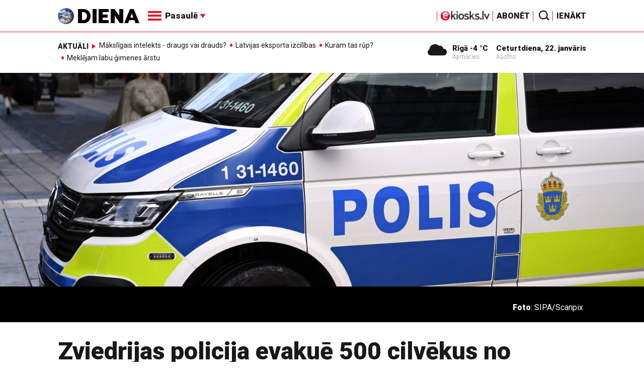

--- FILE ---
content_type: text/html; charset=utf-8
request_url: https://www.google.com/recaptcha/api2/aframe
body_size: -85
content:
<!DOCTYPE HTML><html><head><meta http-equiv="content-type" content="text/html; charset=UTF-8"></head><body><script nonce="Kssm0XVZkWJQfzXNHlgUaw">/** Anti-fraud and anti-abuse applications only. See google.com/recaptcha */ try{var clients={'sodar':'https://pagead2.googlesyndication.com/pagead/sodar?'};window.addEventListener("message",function(a){try{if(a.source===window.parent){var b=JSON.parse(a.data);var c=clients[b['id']];if(c){var d=document.createElement('img');d.src=c+b['params']+'&rc='+(localStorage.getItem("rc::a")?sessionStorage.getItem("rc::b"):"");window.document.body.appendChild(d);sessionStorage.setItem("rc::e",parseInt(sessionStorage.getItem("rc::e")||0)+1);localStorage.setItem("rc::h",'1769056403260');}}}catch(b){}});window.parent.postMessage("_grecaptcha_ready", "*");}catch(b){}</script></body></html>